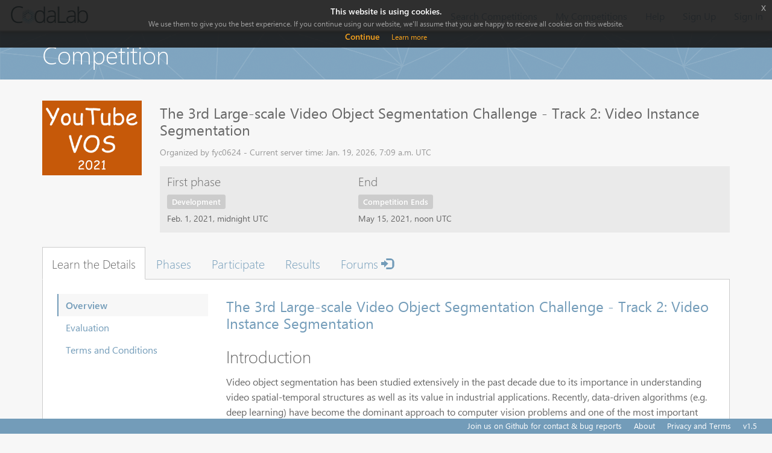

--- FILE ---
content_type: text/html; charset=utf-8
request_url: https://competitions.codalab.org/competitions/28988
body_size: 38112
content:






<!DOCTYPE html>
<html class="no-js"  lang="en">

<head>
    <meta charset="utf-8" />
    <meta name="globalsign-domain-verification" content="1lsowFdlUrrtcRyvAiFS11btFe-ChVU8h2FmxHw7sD" />

    <!-- Set the viewport width to device width for mobile -->
    <meta name="viewport" content="width=device-width, initial-scale=1">
    <link type="image/x-icon" rel="shortcut icon" href="/static/img/favicon.ico">
    
    

    <title>CodaLab - Competition</title>

    
        <!-- Included CSS Files (Compressed) -->
        <link rel="stylesheet" href="/static/css/jquery.dataTables.css">
        <link rel="stylesheet" href="/static/css/jquery-editable.css">
        <link rel="stylesheet" href="/static/js/vendor/select2/select2.css" />
        <link rel="stylesheet" href="/static/css/jquery-eu-cookie-law-popup.css">
        
            <link rel="stylesheet" type="text/css" href="/static/css/imports.css">
        
        <script src="//cdnjs.cloudflare.com/ajax/libs/Chart.js/2.5.0/Chart.bundle.min.js"></script>
        <script src="/static/js/vendor/jquery-1.10.2.min.js"></script>
        <script src="/static/js/vendor/custom.modernizr.js"></script>
        <!-- IE Fix for HTML5 Tags -->
        <!--[if lt IE 9]>
            <script src="http://html5shiv.googlecode.com/svn/trunk/html5.js"></script>
        <![endif]-->
        <script src="/static/js/vendor/jquery-eu-cookie-law-popup.js"></script>
    

    
    <link href="/static/s3direct/css/bootstrap-progress.min.css" type="text/css" media="all" rel="stylesheet" />
<link href="/static/s3direct/css/styles.css" type="text/css" media="all" rel="stylesheet" />
<script type="text/javascript" src="/static/s3direct/js/scripts.js"></script>


    
    

    
    <script src="/static/js/vendor/readmore.min.js"></script>

    <script src="/static/js/vendor/jquery.tablesorter.min.js"></script>

    <script src="https://cdn.jsdelivr.net/npm/dompurify@2/dist/purify.min.js"></script>

    <style>
    #public_submission_table th b {
        cursor: pointer;
    }
    </style>



    <script type="text/javascript">

    </script>
</head>

<body >
    <nav class="navbar navbar-default navbar-fixed-top" role="navigation">
        <div class="container-fluid">
            <div class="navbar-header">
                <button type="button" class="navbar-toggle collapsed" data-toggle="collapse" data-target="#navbar_collapse">
                    <span class="sr-only">Toggle navigation</span>
                    <span class="icon-bar"></span>
                    <span class="icon-bar"></span>
                    <span class="icon-bar"></span>
                </button>
                
                    <a class="navbar-brand" href="/" tabIndex=1 target="_self">
                        
                            <img src="/static/img/codalab-logo-fullcolor-positive.png" alt="Home">
                        
                    </a>
                
            </div>
            
                <div class="collapse navbar-collapse" id="navbar_collapse">
                    
                    <ul class="nav navbar-nav navbar-right">
                          <li class="">
                              
                                  
                                      <a href="/competitions/">Search Competitions</a>
                                  
                              
                          </li>
                          <li class="">
                          
                          <a href="/accounts/login/?next=/competitions/28988" target="_self">My Competitions</a>
                          
                          </li>
                        <li>
                            <a href="https://github.com/codalab/codalab-competitions/wiki" target="_blank">Help</a>
                        </li>
                        
                            <li>
                                <a id="signup_button" href="" target="_self">Sign Up</a>
                            </li>
                            <li>
                                <a href="/accounts/login/?next=/competitions/28988" target="_self">Sign In</a>
                            </li>
                        
                    </ul>
                </div>
            
        </div>
    </nav>

    
        
            <div class="page-header">
                <div class="container">
                    <h1>Competition</h1>
                </div>
            </div>
        
    

    
    

    
        <div class="container" style="padding-bottom: 40px;">
            



<div class="competition-view">
    <div class="row">
        <div class="col-sm-2">
            <div class="img-container">
                
                    <img class="img-responsive" src="https://miniodis-rproxy.lisn.upsaclay.fr/prod-public/logos/28988/da1ae/logo.png">
                
            </div>
        </div>
        <div class="col-sm-10">
            <h2>The 3rd Large-scale Video Object Segmentation Challenge - Track 2: Video Instance Segmentation</h2>
            
            <div class="organizer">
                Organized by fyc0624 - Current server time: Jan. 19, 2026, 7:09 a.m. UTC<br>
                
            </div>
            <input type="hidden" id="competitionId" value="28988" />
            <input type="hidden" id="cstoken" value="szfWvjxaGKQtYerTUeqFZg13soFlwCzd" />
            <div class="phase-container">
                <div class="row">
                    

                    

                    
                    
                        <div class="col-sm-4">
                            <div class="phase">
                                <h4>First phase</h4>
                                <span class="phase-label label phase-label-default">Development</span>
                                <div class="date">Feb. 1, 2021, midnight UTC</div>
                            </div>
                        </div>
                    

                    

                    
                        <div class="col-sm-4">
                            <div class="phase">
                                <h4>End</h4>
                                <span class="phase-label label competition-end">Competition Ends</span>
                                <div class="date">May 15, 2021, noon UTC</div>
                            </div>
                        </div>
                    
                </div>
            </div>
        </div>
    </div>
    <section class="competition-tabs">
        <ul class="nav nav-tabs" id="competition_tab_nav">
            
                
                <li><a href="#learn_the_details" role="tab" data-toggle="tab">Learn the Details</a></li>
                
            
                
                    
                    <li><a href="#phases" role="tab" data-toggle="tab">Phases</a></li>
                
                <li><a href="#participate" role="tab" data-toggle="tab">Participate</a></li>
                
            
                
                <li><a href="#results" role="tab" data-toggle="tab">Results</a></li>
                
                    
                    
                    
                    <li><a href="/forums/25684/">Forums <i class="glyphicon glyphicon-log-in"></i></a></li>
                    
                    
                
            
        </ul>
        <div class="tab-content">
            
                
                
                <div class="tab-pane" id="learn_the_details">
                    <div class="tab-inner">
                        
                            <div class="row">
    <div class="col-sm-3">
        <ul class="nav nav-sidenav innertabs">
            
                <li class="active"><a href="#learn_the_details-overview" data-toggle="tab">Overview</a></li>
            
                <li class=""><a href="#learn_the_details-evaluation" data-toggle="tab">Evaluation</a></li>
            
                <li class=""><a href="#learn_the_details-terms_and_conditions" data-toggle="tab">Terms and Conditions</a></li>
            
        </ul>
    </div>
    <div class="col-sm-9">
        <div class="tab-content sidenav">
            
                <div class="tab-pane active" id="learn_the_details-overview">
                    
                        
                        <script>
                            {
                                const content = '\u003Ch2\u003E\u003Ca href\u003D\u0022https://youtube\u002Dvos.org/challenge/2021/\u0022\u003EThe 3rd Large\u002Dscale Video Object Segmentation Challenge \u002D Track 2: Video Instance Segmentation\u003C/a\u003E\u003C/h2\u003E\u000D\u000A\u003Ch3\u003EIntroduction\u003C/h3\u003E\u000D\u000A\u003Cp\u003EVideo object segmentation has been studied extensively in the past decade due to its importance in understanding video spatial\u002Dtemporal structures as well as its value in industrial applications. Recently, data\u002Ddriven algorithms (e.g. deep learning) have become the dominant approach to computer vision problems and one of the most important keys to their successes is the availability of large\u002Dscale datasets. Last year, we presented the first large\u002Dscale video object segmentation dataset named \u003Cstrong\u003EYouTubeVOS\u003C/strong\u003E and hosted the 1st and 2nd Large\u002Dscale Video Object Segmentation Challenge in conjuction with ECCV 2018 and ICCV 2019. This year, we are thrilled to invite you to the 3rd Large\u002Dscale Video Object Segmentation Challenge in conjunction with CVPR 2021. The benchmark would be an augmented version of the YouTubeVOS dataset with more annotations. Some incorrect annotations are also corrected. For more details, check our \u003Ca href\u003D\u0022https://youtube\u002Dvos.org/\u0022\u003Ewebsite\u003C/a\u003E for the workshop and challenge.\u003C/p\u003E';
                                document.write(DOMPurify.sanitize(
                                    content,
                                    { FORBID_TAGS: ['style'] }
                                ));
                            }
                        </script>
                        
                    
                </div>
            
                <div class="tab-pane" id="learn_the_details-evaluation">
                    
                        
                        <script>
                            {
                                const content = '\u003Ch3\u003ETask\u003C/h3\u003E\u000D\u000A\u003Cp\u003EVideo instance segmentation extends the image instance segmentation task from the image domain to the video domain. The new problem aims at simultaneous detection, segmentation and tracking of object instances in videos. Given a test video, the task requires not only the masks of all instances of a predefined category set to be labeled but also the instance identities across frames to be associated. A detailed explanation of the new task can be found in our \u003Ca href\u003D\u0022https://arxiv.org/abs/1905.04804\u0022\u003Epaper\u003C/a\u003E.\u003C/p\u003E\u000D\u000A\u003Ch3\u003EDataset\u003C/h3\u003E\u000D\u000A\u003Cp\u003EWe collected the first large\u002Dscale dataset for video instance segmentation, called YouTube\u002DVIS, which is based on our initial YouTube\u002DVOS dataset. Specifically, our new dataset (2021 version) has the following features.\u003C/p\u003E\u000D\u000A\u003Cul\u003E\u000D\u000A\u003Cli\u003E3,859 high\u002Dresolution YouTube videos\u003C/li\u003E\u000D\u000A\u003Cli\u003EA category label set including 40 common objects such as person, animals and vehicles\u003C/li\u003E\u000D\u000A\u003Cli\u003E8,171 unique video instances\u003C/li\u003E\u000D\u000A\u003Cli\u003E232k high\u002Dquality manual annotations\u003C/li\u003E\u000D\u000A\u003C/ul\u003E\u000D\u000A\u003Cp\u003EWe split the YouTube\u002DVIS dataset into 2,985 training videos, 421 validation videos and 453 test videos.\u003C/p\u003E\u000D\u000A\u003Cp\u003E\u0026nbsp\u003B\u003C/p\u003E\u000D\u000A\u003Ch3\u003EEvaluation Criteria\u003C/h3\u003E\u000D\u000A\u003Cp\u003EWe borrow the standard evaluation metrics in image instance segmentation with modification adapted to our new task. Specifically, the metrics are\u003C/p\u003E\u000D\u000A\u003Cul\u003E\u000D\u000A\u003Cli\u003EAverage Precision (AP). AP is defined as the area under the precision\u002Drecall (PR) curve. A confidence score (between 0 and 1) which measures the confidence of a predicted category for an instance is needed to plot the PR curve. AP is averaged over multiple intersection\u002Dover\u002Dunion (IoU) thresholds. We follow the COCO evaluation metrics to use 10 IoU thresholds from 50% to 95% at step 5%.\u003C/li\u003E\u000D\u000A\u003Cli\u003EAverage Recall (AR). AR is defined as the maximum recall given some fixed number of segmented instances per video.\u003C/li\u003E\u000D\u000A\u003C/ul\u003E\u000D\u000A\u003Cp\u003EBoth of the two metrics are first evaluated per category and then averaged over the category set.\u003C/p\u003E\u000D\u000A\u003Cp\u003E\u0026nbsp\u003B\u003C/p\u003E\u000D\u000A\u003Cp\u003EThe only modification made to the two standard metrics for our new task is the IoU computation. Because differently from image instance segmentation, each instance in a video contains a sequence of masks. Therefore, the IoU computation is carried out not only in the spatial domain, but also in the temporal domain, i.e. the sum of intersection at every single frame over the sum of union at every single frame.\u003C/p\u003E\u000D\u000A\u003Cp\u003EThe toolkit for evaluation is public on \u003Ca href\u003D\u0022https://github.com/youtubevos/cocoapi\u0022\u003EGitHub\u003C/a\u003E.\u003C/p\u003E\u000D\u000A\u003Cp\u003ENote that the dataset is built on top of video object segmentation dataset in Track 1. It is not allowed to use the given segmentation masks in validation and test phases from Track 1.\u003C/p\u003E';
                                document.write(DOMPurify.sanitize(
                                    content,
                                    { FORBID_TAGS: ['style'] }
                                ));
                            }
                        </script>
                        
                    
                </div>
            
                <div class="tab-pane" id="learn_the_details-terms_and_conditions">
                    
                        
                        <script>
                            {
                                const content = '\u003Ch3\u003ETerms and Conditions\u003C/h3\u003E\u000D\u000A\u003Cp\u003EThe annotations in this dataset belong to the organizers of the challenge and are licensed under a \u003Ca href\u003D\u0022https://creativecommons.org/licenses/by/4.0/\u0022\u003ECreative Commons Attribution 4.0 License\u003C/a\u003E.\u003C/p\u003E\u000D\u000A\u003Cp\u003EThe data is released for \u003Cstrong\u003Enon\u002Dcommercial research purpose only\u003C/strong\u003E.\u003C/p\u003E\u000D\u000A\u003Cp\u003EThe organizers of the dataset as well as their employers make no representations or warranties regarding the Database, including but not limited to warranties of non\u002Dinfringement or fitness for a particular purpose. Researcher accepts full responsibility for his or her use of the Database and shall defend and indemnify the organizers, against any and all claims arising from Researcher\u0027s use of the Database, including but not limited to Researcher\u0027s use of any copies of copyrighted videos that he or she may create from the Database. Researcher may provide research associates and colleagues with access to the Database provided that they first agree to be bound by these terms and conditions. The organizers reserve the right to terminate Researcher\u0027s access to the Database at any time. If Researcher is employed by a for\u002Dprofit, commercial entity, Researcher\u0027s employer shall also be bound by these terms and conditions, and Researcher hereby represents that he or she is fully authorized to enter into this agreement on behalf of such employer.\u003C/p\u003E';
                                document.write(DOMPurify.sanitize(
                                    content,
                                    { FORBID_TAGS: ['style'] }
                                ));
                            }
                        </script>
                        
                    
                </div>
            
        </div>
    </div>
</div>

                        
                    </div>
                </div>

            
                
                
                    <div class="tab-pane" id="phases">
                        <div class="tab-inner">
                            <div class="phase-list">
                                
                                    <div class="phase-list-item panel phase-list-item-default">
                                        <div class="panel-heading">
                                            <h3 class="panel-title">Development</h3>
                                        </div>
                                        <div class="panel-body">
                                            <p><strong>Start:</strong> Feb. 1, 2021, midnight</p>
                                            
                                                <p><strong>Description:</strong> For validation set, please use new server at https://codalab.lisn.upsaclay.fr/competitions/7680#participate-submit_results</p>
                                            
                                        </div>
                                    </div>
                                
                                    <div class="phase-list-item panel phase-list-item-default">
                                        <div class="panel-heading">
                                            <h3 class="panel-title">Testing</h3>
                                        </div>
                                        <div class="panel-body">
                                            <p><strong>Start:</strong> May 5, 2021, midnight</p>
                                            
                                        </div>
                                    </div>
                                
                                <div class="phase-list-item panel phase-list-item-default phase-list-item-deadline">
                                <div class="panel-heading">
                                    <h3 class="panel-title"><strong>Competition Ends</strong></h3>
                                </div>
                                <div class="panel-body">
                                    <p>  <strong>May 15, 2021, noon</strong>
                                    
                                    </p>
                                </div>
                                </div>
                            </div>

                        </div>
                    </div>
                
                <div class="tab-pane" id="participate">
                    <div class="tab-inner">
                        
                            
                                <p>You must be logged in to participate in competitions.</p>
                                <a href="/accounts/login/?next=/competitions/28988%23participate-get-data" class="btn btn-primary">Sign In</a>
                            
                        
                    </div>
                </div>

            
                
                
                <div class="tab-pane" id="results">
                    <div class="tab-inner">
                        
                            <div id="results_phase_buttons">
  
    
      <button class="btn phase-btn-None" id="results_phase_47655">Development</button>
    
  
    
      <button class="btn phase-btn-None" id="results_phase_47656">Testing</button>
    
  
</div>

<div class="competition_results"></div>

                        
                    </div>
                </div>

            
        </div>
    </section>
        <div class="row">
        <div class="col-sm-4">
            
        </div>
        <div class="col-sm-8">
            
                
                    

<canvas id="chart" width="400" height="200"></canvas>
<script>
    var ctx = document.getElementById("chart");
    var local_highscore = 0
    var chart = new Chart(ctx, {
        type: 'bar',
        data: {
            labels: ["14 February 2021","04 March 2021","05 March 2021","08 March 2021","09 March 2021","10 March 2021","11 March 2021","13 March 2021","14 March 2021","15 March 2021","16 March 2021","17 March 2021","18 March 2021","19 March 2021","20 March 2021","21 March 2021","22 March 2021","23 March 2021","24 March 2021","25 March 2021","26 March 2021","27 March 2021","28 March 2021","29 March 2021","30 March 2021","31 March 2021","01 April 2021","02 April 2021","03 April 2021","04 April 2021","05 April 2021","06 April 2021","07 April 2021","08 April 2021","09 April 2021","10 April 2021","11 April 2021","12 April 2021","13 April 2021","14 April 2021","15 April 2021","16 April 2021","17 April 2021","18 April 2021","19 April 2021","20 April 2021","21 April 2021","22 April 2021","23 April 2021","24 April 2021","25 April 2021","26 April 2021","27 April 2021","28 April 2021","29 April 2021","30 April 2021","01 May 2021","02 May 2021","03 May 2021","04 May 2021","05 May 2021","06 May 2021","07 May 2021","08 May 2021","09 May 2021","10 May 2021","11 May 2021","12 May 2021","13 May 2021","14 May 2021","15 May 2021","17 May 2021","18 May 2021","19 May 2021","20 May 2021","21 May 2021","22 May 2021","23 May 2021","24 May 2021","25 May 2021","26 May 2021","27 May 2021","28 May 2021","29 May 2021","31 May 2021","01 June 2021","03 June 2021","04 June 2021","05 June 2021","06 June 2021","07 June 2021","08 June 2021","09 June 2021","10 June 2021","11 June 2021","13 June 2021","14 June 2021","16 June 2021","17 June 2021","18 June 2021","19 June 2021","20 June 2021","21 June 2021","22 June 2021","23 June 2021","25 June 2021","27 June 2021","28 June 2021","29 June 2021","14 July 2021","15 July 2021","16 July 2021","27 July 2021","28 July 2021","29 July 2021","30 July 2021","01 August 2021","02 August 2021","14 August 2021","17 August 2021","18 August 2021","21 August 2021","23 August 2021","24 August 2021","25 August 2021","26 August 2021","27 August 2021","01 September 2021","06 September 2021","17 September 2021","18 September 2021","19 September 2021","20 September 2021","21 September 2021","22 September 2021","23 September 2021","24 September 2021","25 September 2021","26 September 2021","27 September 2021","30 September 2021","02 October 2021","03 October 2021","08 October 2021","09 October 2021","13 October 2021","14 October 2021","15 October 2021","16 October 2021","17 October 2021","18 October 2021","19 October 2021","20 October 2021","21 October 2021","22 October 2021","23 October 2021","24 October 2021","25 October 2021","26 October 2021","27 October 2021","28 October 2021","29 October 2021","30 October 2021","31 October 2021","01 November 2021","02 November 2021","03 November 2021","04 November 2021","05 November 2021","07 November 2021","08 November 2021","09 November 2021","10 November 2021","11 November 2021","12 November 2021","13 November 2021","14 November 2021","15 November 2021","16 November 2021","17 November 2021","18 November 2021","19 November 2021","20 November 2021","21 November 2021","22 November 2021","08 December 2021","10 December 2021","11 December 2021","12 December 2021","14 December 2021","15 December 2021","23 December 2021","24 December 2021","27 December 2021","28 December 2021","07 January 2022","10 January 2022","13 January 2022","14 January 2022","15 January 2022","17 January 2022","20 January 2022","21 January 2022","23 January 2022","24 January 2022","25 January 2022","27 January 2022","28 January 2022","29 January 2022","30 January 2022","31 January 2022","02 February 2022","03 February 2022","04 February 2022","05 February 2022","06 February 2022","07 February 2022","11 February 2022","12 February 2022","13 February 2022","14 February 2022","16 February 2022","17 February 2022","18 February 2022","19 February 2022","21 February 2022","22 February 2022","23 February 2022","24 February 2022","25 February 2022","26 February 2022","28 February 2022","01 March 2022","02 March 2022","03 March 2022","04 March 2022","05 March 2022","06 March 2022","07 March 2022","08 March 2022","09 March 2022","10 March 2022","11 March 2022","12 March 2022","13 March 2022","14 March 2022","15 March 2022","16 March 2022","17 March 2022","18 March 2022","19 March 2022","20 March 2022","21 March 2022","22 March 2022","23 March 2022","24 March 2022","25 March 2022","26 March 2022","27 March 2022","28 March 2022","29 March 2022","30 March 2022","31 March 2022","01 April 2022","02 April 2022","03 April 2022","04 April 2022","05 April 2022","06 April 2022","07 April 2022","08 April 2022","09 April 2022","10 April 2022","11 April 2022","13 April 2022","14 April 2022","18 April 2022","19 April 2022","20 April 2022","21 April 2022","22 April 2022","23 April 2022","25 April 2022","26 April 2022","27 April 2022","28 April 2022","29 April 2022","01 May 2022","02 May 2022","03 May 2022","04 May 2022","05 May 2022","06 May 2022","07 May 2022","08 May 2022","09 May 2022","10 May 2022","11 May 2022","12 May 2022","13 May 2022","14 May 2022","15 May 2022","16 May 2022","17 May 2022","18 May 2022","19 May 2022","20 May 2022","21 May 2022","22 May 2022","23 May 2022","24 May 2022","25 May 2022","26 May 2022","27 May 2022","28 May 2022","29 May 2022","30 May 2022","31 May 2022","01 June 2022","02 June 2022","03 June 2022","04 June 2022","06 June 2022","07 June 2022","08 June 2022","13 June 2022","14 June 2022","15 June 2022","16 June 2022","20 June 2022","21 June 2022","22 June 2022","23 June 2022","24 June 2022","26 June 2022","27 June 2022","28 June 2022","29 June 2022","30 June 2022","01 July 2022","02 July 2022","03 July 2022","04 July 2022","05 July 2022","06 July 2022","07 July 2022","08 July 2022","09 July 2022","10 July 2022","11 July 2022","13 July 2022","14 July 2022","15 July 2022","17 July 2022","18 July 2022","19 July 2022","20 July 2022","21 July 2022","24 July 2022","25 July 2022","27 July 2022","28 July 2022","29 July 2022","30 July 2022","31 July 2022","01 August 2022","02 August 2022","03 August 2022","05 August 2022","06 August 2022","07 August 2022","08 August 2022","09 August 2022","10 August 2022","11 August 2022","12 August 2022","13 August 2022","14 August 2022","15 August 2022","16 August 2022","17 August 2022","18 August 2022","19 August 2022","20 August 2022","21 August 2022","22 August 2022","23 August 2022","24 August 2022","25 August 2022","26 August 2022","27 August 2022","28 August 2022","29 August 2022","30 August 2022","31 August 2022","01 September 2022",],
            datasets: [
                {
                    type: 'line',
                    label: 'High Score',
                    yAxisID: 'score',
                    data: [0.3, 0.3, 0.3, 0, 0.3, 0.3, 0.4, 0.3, 0.3, 0.3, 0.3, 0.3, 0.3, 0.3, 0.3, 0.4, 0.4, 0.3, 0.3, 0.2, 0.2, 0.2, 0.2, 0.3, 0.2, 0.3, 0.2, 0.2, 0.3, 0.5, 0.3, 0.3, 0.4, 0.4, 0.5, 0.3, 0.5, 0.4, 0.4, 0.4, 0.4, 0.4, 0.4, 0.4, 0.4, 0.4, 0.5, 0.4, 0.4, 0.4, 0.4, 0.4, 0.4, 0.5, 0.4, 0.4, 0.5, 0.5, 0.5, 0.5, 0.5, 0.5, 0.5, 0.5, 0.6, 0.6, 0.6, 0.5, 0.6, 0.6, 0.5, 0.3, 0.4, 0.4, 0.4, 0.5, 0.5, 0.5, 0.5, 0.5, 0.4, 0.5, 0.5, 0.4, 0.0, 0.5, 0.0, 0.5, 0.5, 0.2, 0.5, 0.4, 0.3, 0.4, 0.3, 0.2, 0.0, 0.1, 0.3, 0.3, 0.5, 0.2, 0.2, 0.3, 0.3, 0.3, 0.3, 0.3, 0.1, 0.3, 0.3, 0.3, 0.0, 0.3, 0.3, 0.3, 0.3, 0.4, 0.1, 0.2, 0.2, 0.3, 0.3, 0.3, 0.3, 0.3, 0.3, 0.3, 0.5, 0.3, 0.3, 0.3, 0.3, 0, 0.3, 0.3, 0.3, 0.3, 0.3, 0.3, 0.5, 0.4, 0.5, 0.4, 0.5, 0.3, 0.2, 0.3, 0.2, 0.4, 0.4, 0.3, 0.3, 0.3, 0.3, 0.3, 0.3, 0.3, 0.4, 0.4, 0.3, 0.4, 0.4, 0.4, 0.4, 0.3, 0.3, 0.3, 0.4, 0.4, 0.4, 0.4, 0.4, 0.4, 0.5, 0.4, 0.4, 0.4, 0.4, 0.5, 0.4, 0.3, 0.3, 0.4, 0.4, 0.3, 0.3, 0.5, 0.5, 0.4, 0.4, 0.4, 0.4, 0.4, 0.4, 0.3, 0.3, 0.4, 0.0, 0.4, 0.4, 0.5, 0.4, 0.0, 0.3, 0.4, 0.1, 0.4, 0.4, 0.4, 0.4, 0.4, 0.4, 0.5, 0.5, 0.4, 0.5, 0.3, 0.4, 0.3, 0.4, 0.4, 0.4, 0.5, 0.4, 0.4, 0.4, 0.4, 0.4, 0.4, 0.4, 0.4, 0.4, 0.5, 0.4, 0.4, 0.4, 0.6, 0.4, 0.4, 0.4, 0.4, 0.4, 0.4, 0.5, 0.5, 0.5, 0.4, 0.4, 0.4, 0.4, 0.0, 0.5, 0.5, 0.4, 0.1, 0.4, 0.4, 0.5, 0.5, 0.6, 0.5, 0.6, 0.6, 0.5, 0.3, 0.5, 0.5, 0.5, 0.4, 0.4, 0.5, 0.4, 0.4, 0.3, 0.6, 0.3, 0.6, 0.4, 0.4, 0.4, 0.4, 0.5, 0.4, 0.5, 0.6, 0.5, 0.6, 0.5, 0.5, 0.5, 0.5, 0.4, 0.4, 0.6, 0.6, 0.5, 0.6, 0.6, 0.6, 0.4, 0.4, 0.5, 0.6, 0.5, 0.6, 0.6, 0.5, 0.6, 0.4, 0.6, 0.6, 0.5, 0.4, 0.4, 0.4, 0.4, 0.4, 0.4, 0.5, 0.5, 0.5, 0.1, 0.4, 0.5, 0.4, 0.4, 0.5, 0.4, 0.4, 0.5, 0.3, 0.4, 0.4, 0.5, 0.5, 0.5, 0.3, 0.4, 0.5, 0.4, 0.3, 0.3, 0.4, 0.6, 0.6, 0.3, 0.5, 0.5, 0.4, 0.3, 0.3, 0.4, 0.4, 0.6, 0.4, 0.5, 0.4, 0.4, 0.4, 0.5, 0.5, 0.5, 0.4, 0.4, 0.4, 0.4, 0.4, 0.5, 0.4, 0.1, 0.4, 0.4, 0.4, 0.5, 0.4, 0.4, 0.4, 0.6, 0.5, 0.6, 0.5, 0.4, 0.6, 0.6, 0.4, 0.5, 0.5, 0.5, 0.3, 0.5, 0.4, 0.3, 0.4, 0.5, 0.5, ],
                    borderColor: 'rgba(255, 99, 132, 1)',
                    backgroundColor: 'rgba(255, 255, 255, 0.0)'
                },
                {
                    type: 'bar',
                    label: 'Total Daily Submissions',
                    yAxisID: 'count',
                    data: [1, 1, 1, 2, 4, 7, 9, 1, 2, 3, 2, 5, 4, 5, 6, 5, 10, 9, 7, 2, 16, 5, 2, 7, 6, 2, 5, 22, 8, 14, 4, 11, 13, 30, 10, 3, 7, 30, 10, 16, 14, 17, 6, 23, 33, 9, 12, 31, 25, 8, 25, 37, 58, 77, 38, 34, 21, 41, 20, 42, 35, 62, 69, 70, 67, 63, 135, 30, 98, 66, 34, 4, 34, 74, 51, 37, 92, 2, 5, 6, 11, 7, 4, 4, 1, 1, 1, 3, 9, 2, 2, 4, 3, 1, 1, 2, 1, 1, 47, 6, 2, 1, 3, 5, 2, 2, 2, 18, 1, 2, 1, 2, 1, 3, 8, 4, 1, 5, 1, 2, 1, 1, 5, 9, 5, 1, 4, 1, 4, 1, 2, 1, 6, 2, 11, 13, 13, 3, 7, 19, 4, 1, 1, 1, 2, 5, 1, 2, 3, 21, 13, 4, 5, 4, 2, 4, 3, 3, 12, 11, 5, 12, 15, 4, 4, 22, 2, 3, 14, 7, 22, 22, 14, 19, 32, 36, 1, 13, 12, 2, 2, 5, 1, 4, 15, 2, 2, 45, 47, 12, 3, 5, 2, 2, 2, 3, 1, 1, 4, 1, 2, 7, 7, 1, 2, 2, 7, 11, 14, 9, 6, 1, 4, 6, 1, 2, 3, 1, 4, 1, 2, 6, 3, 5, 5, 4, 8, 10, 8, 2, 4, 21, 9, 26, 20, 8, 8, 19, 13, 2, 4, 8, 14, 10, 9, 16, 7, 1, 1, 5, 1, 4, 11, 16, 4, 14, 13, 19, 17, 26, 23, 8, 15, 10, 4, 5, 18, 9, 21, 6, 7, 2, 8, 27, 1, 9, 3, 29, 6, 17, 1, 32, 2, 11, 19, 8, 9, 25, 5, 21, 17, 16, 6, 23, 24, 23, 19, 54, 28, 30, 10, 14, 37, 17, 46, 7, 16, 14, 41, 17, 29, 78, 22, 53, 39, 22, 16, 12, 20, 12, 13, 33, 1, 3, 7, 6, 19, 16, 9, 40, 16, 7, 5, 4, 21, 9, 13, 4, 15, 17, 1, 1, 1, 3, 8, 12, 2, 2, 1, 2, 1, 6, 12, 1, 15, 13, 9, 1, 9, 6, 1, 13, 9, 15, 10, 10, 17, 2, 10, 11, 2, 1, 5, 13, 12, 6, 8, 12, 9, 36, 22, 17, 5, 11, 8, 13, 10, 15, 14, 2, 16, 2, 1, 3, 9, 2, ]
                }
            ]
        },
        options: {
            scales: {
                yAxes: [{
                    id: "count",
                    position: "left",
                    scaleLabel: {
                        display: true,
                        labelString: 'Submission count'
                    },
                    ticks: {
                        beginAtZero: true,
                        min: 0,
                        suggestedMax: 25
                    }
                }, {
                    id: "score",
                    position: "right",
                    scaleLabel: {
                        display: true,
                        labelString: 'Submission score',
                        fontColor: 'rgba(255,99,132,1)',
                    },
                    ticks: {
                        beginAtZero: true,
                        suggestedMin: -0.1,
                        suggestedMax: 1.2,
                        // Reverse the score axis if we're doing descending (1 is better than 0)
                        reverse: "desc" === "asc"
                    }
                }]
            }
        }
    });
</script>

                
            
        </div>
    </div>
</div>


        </div>
    

    <footer class="navbar-fixed-bottom">
        <div class="container-fluid">
            <ul class="nav navbar-nav navbar-right">
                <li><a href="https://github.com/codalab/codalab/issues" target="_blank">Join us on Github for contact & bug reports</a></li>
                
                    <li><a href="https://github.com/codalab/codalab/wiki/Project_About_CodaLab" target="_blank">About</a></li>
                    <li><a href="https://github.com/codalab/codalab/wiki/Privacy" target="_blank">Privacy and Terms</a></li>
                

                <li><a>v1.5</a></li>
            </ul>
        </div>
    </footer>

    <script>
    // Disable signup
    $("#signup_button").click(function(){
        alert("Account creation has been disabled. Please sign up to the new server at: https://codalab.lisn.upsaclay.fr/")
    })
    </script>

    <script src="//ajax.aspnetcdn.com/ajax/jquery.validate/1.11.1/jquery.validate.min.js"></script>

    <script src="/static/bootstrap/js/bootstrap.min.js"></script>
    <script src="/static/js/vendor/select2/select2-forked.js"></script>
    <script src="/static/lib/jq/jquery.cookie.js"></script>

    <script type="text/javascript" src="/static/js/app.js"></script>
    <script type="text/javascript" src="/static/js/Competition.js"></script>
    <script type="text/javascript" src="/static/js/main.js"></script>


    <div id="migration_modal" class="modal fade" tabindex="-1" role="dialog">
        <div class="modal-dialog" role="document">
            <div class="modal-content">
                <div class="modal-header">
                    <button type="button" class="close" data-dismiss="modal" aria-label="Close">
                        <span aria-hidden="true">&times;</span></button>
                    <h4 class="modal-title">Migration warning</h4>
                </div>
                <div class="modal-body">
                    <p>We have scheduled a important maintenance operation for the Codalab public instance (<a href="http://competitions.codalab.org">http://competitions.codalab.org</a>) for Saturday, September 8th.</p>

                    <p>The migration will start at approximately 9AM PST and should hopefully be completed by approximately 1PM PST that same day.
                        During that time the server will be down.</p>

                    <p>If you have a scheduling conflict with this move, please let us know before September
                        1st by posting an issue to GitHub here:</br>
                        <a href="https://github.com/codalab/codalab-competitions/issues">https://github.com/codalab/codalab-competitions/issues</a></p>

                </div>
                <div class="modal-footer">
                    <button type="button" class="btn btn-default" data-dismiss="modal">Close</button>
                    <button id="hide_migration_warning" type="button" class="btn btn-primary" data-dismiss="modal" onclick="hide_migration_warning">OK don't tell me again!</button>
                </div>
            </div>
        </div>
    </div>

    <script type="text/javascript">

    //GOOGLE ANALYTICS SNIPPET
        (function(i,s,o,g,r,a,m){i['GoogleAnalyticsObject']=r;i[r]=i[r]||function(){
              (i[r].q=i[r].q||[]).push(arguments)},i[r].l=1*new Date();a=s.createElement(o),
              m=s.getElementsByTagName(o)[0];a.async=1;a.src=g;m.parentNode.insertBefore(a,m)
              })(window,document,'script','https://www.google-analytics.com/analytics.js','ga');

              ga('create', 'UA-42847758-2', 'auto');
              ga('send', 'pageview');

    
        Competition.initialize();

    
        CODAUSER = {
            username: "",
            user_id: 0,
            email: "",
            is_authenticated: false,
        }

        /*
         * If we want to do a migration again, can use this warning!
        $(document).ready(function() {
            var migration_warning = localStorage.getItem('migration_warning')
            if(migration_warning === null) {
                $("#migration_modal").modal('show')
            }

            $("#hide_migration_warning").click(function() {
                localStorage.setItem('migration_warning', true)
            })
        })*/
    </script>
    
    <script>
        $('#view_all_phases').on('click', function(e){
            $('#competition_tab_nav a[href="#phases"]').tab('show');
        });
        $(function(){
            var show_location = function(hash) {
                var main_tab = hash.split('-')[0];
                var sub_tab = hash.split('-')[1];

                $('#competition_tab_nav a[href="' + main_tab + '"]').tab('show');
                $(main_tab + ' .innertabs a[href="' + main_tab + '-' + sub_tab + '"]').tab('show');
            };

            if(location.hash !== ''){
                show_location(location.hash);
            }else {
                $('#competition_tab_nav a:first').tab('show')
            }
            $('#competition_tab_nav a, .innertabs a').on('show.bs.tab', function(e){
                return location.hash = $(e.target).attr('href').substr(1);
            });
            if($('#participate-submit_results').hasClass('active')){
                $('#submissions_phase_buttons .active').click();
            } else if($('#results').hasClass('active')){
                $('#results_phase_buttons .active').click();
            };
            $('a[href="#participate-submit_results"]').on('shown.bs.tab', function(e){
                $($(e.target).attr('href') + ' .active').click();
            });
            $('a[href="#results"]').on('shown.bs.tab', function(e){
                $($(e.target).attr('href') + ' .active').click();
            });

            $('#learn_the_details .col-sm-9 a').on('click', function() {
                show_location('#' + $(this).attr('href').split('#')[1]);
            });
        });

    </script>


    
    
    <div class="eupopup eupopup-top"></div>

</body>
</html>


--- FILE ---
content_type: application/javascript; charset=utf-8
request_url: https://competitions.codalab.org/static/s3direct/js/scripts.js
body_size: 5421
content:
(function(){

    "use strict"

    var getCookie = function(name) {
        var value = '; ' + document.cookie,
            parts = value.split('; ' + name + '=')
        if (parts.length == 2) return parts.pop().split(';').shift()
    }

    var request = function(method, url, data, headers, el, showProgress, cb) {
        var req = new XMLHttpRequest()
        req.open(method, url, true)

        Object.keys(headers).forEach(function(key){
            req.setRequestHeader(key, headers[key])
        })

        req.onload = function() {
            cb(req.status, req.responseText)
        }

        req.onerror = req.onabort = function() {
            disableSubmit(false)
            error(el, 'Sorry, failed to upload file.')
        }

        req.upload.onprogress = function(data) {
            progressBar(el, data, showProgress)
        }

        req.send(data)
    }

    var parseURL = function(text) {
        var xml = new DOMParser().parseFromString(text, 'text/xml'),
            tag = xml.getElementsByTagName('Location')[0],
            url = unescape(tag.childNodes[0].nodeValue)

        return url
    }

    var parseJson = function(json) {
        var data
        try {data = JSON.parse(json)}
        catch(e){ data = null }
        return data
    }

    var progressBar = function(el, data, showProgress) {
        if(data.lengthComputable === false || showProgress === false) return

        var pcnt = Math.round(data.loaded * 100 / data.total),
            bar  = el.querySelector('.bar')

        bar.style.width = pcnt + '%'
    }

    var error = function(el, msg) {
        el.className = 's3direct form-active'
        el.querySelector('.file-input').value = ''
        alert(msg)
    }

    var update = function(el, xml) {
        var link = el.querySelector('.file-link'),
            url  = el.querySelector('.file-url')

        url.value = parseURL(xml)
        link.setAttribute('href', url.value)
        link.innerHTML = url.value.split('/').pop()

        el.className = 's3direct link-active'
        el.querySelector('.bar').style.width = '0%'
    }

    var concurrentUploads = 0
    var disableSubmit = function(status) {
        var submitRow = document.querySelector('.submit-row')
        if( ! submitRow) return

        var buttons = submitRow.querySelectorAll('input[type=submit]')

        if (status === true) concurrentUploads++
        else concurrentUploads--

        ;[].forEach.call(buttons, function(el){
            el.disabled = (concurrentUploads !== 0)
        })
    }

    var upload = function(file, data, el) {
        var form = new FormData()

        disableSubmit(true)

        if (data === null) return error(el, 'Sorry, could not get upload URL.')

        el.className = 's3direct progress-active'
        var url  = data['form_action']
        delete data['form_action']

        Object.keys(data).forEach(function(key){
            form.append(key, data[key])
        })
        form.append('file', file)

        request('POST', url, form, {}, el, true, function(status, xml){
            disableSubmit(false)
            if(status !== 201) {
                if (xml.indexOf('<MinSizeAllowed>') > -1) {
                    return error(el, 'Sorry, the file is too small to be uploaded.')
                }
                else if (xml.indexOf('<MaxSizeAllowed>') > -1) {
                    return error(el, 'Sorry, the file is too large to be uploaded.')
                }

                return error(el, 'Sorry, failed to upload file.')
            }
            update(el, xml)
        })
    }

    var getUploadURL = function(e) {
        var el       = e.target.parentElement,
            file     = el.querySelector('.file-input').files[0],
            dest     = el.querySelector('.file-dest').value,
            url      = el.getAttribute('data-policy-url'),
            form     = new FormData(),
            headers  = {'X-CSRFToken': getCookie('csrftoken')}

        form.append('type', file.type)
        form.append('name', file.name)
        form.append('dest', dest)

        request('POST', url, form, headers, el, false, function(status, json){
            var data = parseJson(json)

            switch(status) {
                case 200:
                    upload(file, data, el)
                    break
                case 400:
                case 403:
                    error(el, data.error)
                    break;
                default:
                    error(el, 'Sorry, could not get upload URL.')
            }
        })
    }

    var removeUpload = function(e) {
        e.preventDefault()

        var el = e.target.parentElement
        el.querySelector('.file-url').value = ''
        el.querySelector('.file-input').value = ''
        el.className = 's3direct form-active'
    }

    var addHandlers = function(el) {
        var url    = el.querySelector('.file-url'),
            input  = el.querySelector('.file-input'),
            remove = el.querySelector('.file-remove'),
            status = (url.value === '') ? 'form' : 'link'

        el.className = 's3direct ' + status + '-active'

        remove.addEventListener('click', removeUpload, false)
        input.addEventListener('change', getUploadURL, false)
    }

    document.addEventListener('DOMContentLoaded', function(e) {
        ;[].forEach.call(document.querySelectorAll('.s3direct'), addHandlers)
    })

    document.addEventListener('DOMNodeInserted', function(e){
        if(e.target.tagName) {
            var el = e.target.querySelector('.s3direct')
            if(el) addHandlers(el)
        }
    })

})()

--- FILE ---
content_type: application/javascript; charset=utf-8
request_url: https://competitions.codalab.org/static/js/vendor/jquery-eu-cookie-law-popup.js
body_size: 10842
content:
/**
 *
 * JQUERY EU COOKIE LAW POPUPS
 * version 1.0.1
 *
 * Code on Github:
 * https://github.com/wimagguc/jquery-eu-cookie-law-popup
 *
 * To see a live demo, go to:
 * http://www.wimagguc.com/2015/03/jquery-eu-cookie-law-popup/
 *
 * by Richard Dancsi
 * http://www.wimagguc.com/
 *
 */

(function ($) {

// for ie9 doesn't support debug console >>>
    if (!window.console) window.console = {};
    if (!window.console.log) window.console.log = function () {
    };
// ^^^

    $.fn.euCookieLawPopup = (function () {

        var _self = this;

        ///////////////////////////////////////////////////////////////////////////////////////////////
        // PARAMETERS (MODIFY THIS PART) //////////////////////////////////////////////////////////////
        _self.params = {
            cookiePolicyUrl: 'https://github.com/codalab/codalab-competitions/wiki/Privacy',
            popupPosition: 'top',
            colorStyle: 'default',
            compactStyle: false,
            popupTitle: 'This website is using cookies',
            popupText: 'We use cookies to ensure that we give you the best experience on our website. If you continue without changing your settings, we\'ll assume that you are happy to receive all cookies on this website.',
            buttonContinueTitle: 'Continue',
            buttonLearnmoreTitle: 'Learn&nbsp;more',
            buttonLearnmoreOpenInNewWindow: true,
            agreementExpiresInDays: 30,
            autoAcceptCookiePolicy: false,
            htmlMarkup: null
        };

        ///////////////////////////////////////////////////////////////////////////////////////////////
        // VARIABLES USED BY THE FUNCTION (DON'T MODIFY THIS PART) ////////////////////////////////////
        _self.vars = {
            INITIALISED: false,
            HTML_MARKUP: null,
            COOKIE_NAME: 'EU_COOKIE_LAW_CONSENT'
        };

        ///////////////////////////////////////////////////////////////////////////////////////////////
        // PRIVATE FUNCTIONS FOR MANIPULATING DATA ////////////////////////////////////////////////////

        // Overwrite default parameters if any of those is present
        var parseParameters = function (object, markup, settings) {

            if (object) {
                var className = $(object).attr('class') ? $(object).attr('class') : '';
                if (className.indexOf('eupopup-top') > -1) {
                    _self.params.popupPosition = 'top';
                }
                else if (className.indexOf('eupopup-fixedtop') > -1) {
                    _self.params.popupPosition = 'fixedtop';
                }
                else if (className.indexOf('eupopup-bottomright') > -1) {
                    _self.params.popupPosition = 'bottomright';
                }
                else if (className.indexOf('eupopup-bottomleft') > -1) {
                    _self.params.popupPosition = 'bottomleft';
                }
                else if (className.indexOf('eupopup-bottom') > -1) {
                    _self.params.popupPosition = 'bottom';
                }
                else if (className.indexOf('eupopup-block') > -1) {
                    _self.params.popupPosition = 'block';
                }
                if (className.indexOf('eupopup-color-default') > -1) {
                    _self.params.colorStyle = 'default';
                }
                else if (className.indexOf('eupopup-color-inverse') > -1) {
                    _self.params.colorStyle = 'inverse';
                }
                if (className.indexOf('eupopup-style-compact') > -1) {
                    _self.params.compactStyle = true;
                }
            }

            if (markup) {
                _self.params.htmlMarkup = markup;
            }

            if (settings) {
                if (typeof settings.cookiePolicyUrl !== 'undefined') {
                    _self.params.cookiePolicyUrl = settings.cookiePolicyUrl;
                }
                if (typeof settings.popupPosition !== 'undefined') {
                    _self.params.popupPosition = settings.popupPosition;
                }
                if (typeof settings.colorStyle !== 'undefined') {
                    _self.params.colorStyle = settings.colorStyle;
                }
                if (typeof settings.popupTitle !== 'undefined') {
                    _self.params.popupTitle = settings.popupTitle;
                }
                if (typeof settings.popupText !== 'undefined') {
                    _self.params.popupText = settings.popupText;
                }
                if (typeof settings.buttonContinueTitle !== 'undefined') {
                    _self.params.buttonContinueTitle = settings.buttonContinueTitle;
                }
                if (typeof settings.buttonLearnmoreTitle !== 'undefined') {
                    _self.params.buttonLearnmoreTitle = settings.buttonLearnmoreTitle;
                }
                if (typeof settings.buttonLearnmoreOpenInNewWindow !== 'undefined') {
                    _self.params.buttonLearnmoreOpenInNewWindow = settings.buttonLearnmoreOpenInNewWindow;
                }
                if (typeof settings.agreementExpiresInDays !== 'undefined') {
                    _self.params.agreementExpiresInDays = settings.agreementExpiresInDays;
                }
                if (typeof settings.autoAcceptCookiePolicy !== 'undefined') {
                    _self.params.autoAcceptCookiePolicy = settings.autoAcceptCookiePolicy;
                }
                if (typeof settings.htmlMarkup !== 'undefined') {
                    _self.params.htmlMarkup = settings.htmlMarkup;
                }
            }

        };

        var createHtmlMarkup = function () {

            if (_self.params.htmlMarkup) {
                return _self.params.htmlMarkup;
            }

            var html =
                '<div class="eupopup-container' +
                ' eupopup-container-' + _self.params.popupPosition +
                (_self.params.compactStyle ? ' eupopup-style-compact' : '') +
                ' eupopup-color-' + _self.params.colorStyle + '">' +
                '<div class="eupopup-head">' + _self.params.popupTitle + '</div>' +
                '<div class="eupopup-body">' + _self.params.popupText + '</div>' +
                '<div class="eupopup-buttons">' +
                '<a href="#" class="eupopup-button eupopup-button_1">' + _self.params.buttonContinueTitle + '</a>' +
                '<a href="' + _self.params.cookiePolicyUrl + '"' +
                (_self.params.buttonLearnmoreOpenInNewWindow ? ' target=_blank ' : '') +
                ' class="eupopup-button eupopup-button_2">' + _self.params.buttonLearnmoreTitle + '</a>' +
                '<div class="clearfix"></div>' +
                '</div>' +
                '<a href="#" class="eupopup-closebutton">x</a>' +
                '</div>';

            return html;
        };

        // Storing the consent in a cookie
        var setUserAcceptsCookies = function (consent) {
            var d = new Date();
            var expiresInDays = _self.params.agreementExpiresInDays * 24 * 60 * 60 * 1000;
            d.setTime(d.getTime() + expiresInDays);
            var expires = "expires=" + d.toGMTString();
            document.cookie = _self.vars.COOKIE_NAME + '=' + consent + "; " + expires + ";path=/";

            $(document).trigger("user_cookie_consent_changed", {'consent': consent});
        };

        // Let's see if we have a consent cookie already
        var userAlreadyAcceptedCookies = function () {
            var userAcceptedCookies = false;
            var cookies = document.cookie.split(";");
            for (var i = 0; i < cookies.length; i++) {
                var c = cookies[i].trim();
                if (c.indexOf(_self.vars.COOKIE_NAME) == 0) {
                    userAcceptedCookies = c.substring(_self.vars.COOKIE_NAME.length + 1, c.length);
                }
            }

            return userAcceptedCookies;
        };

        var hideContainer = function () {
            // $('.eupopup-container').slideUp(200);
            $('.eupopup-container').animate({
                opacity: 0,
                height: 0
            }, 200, function () {
                $('.eupopup-container').hide(0);
            });
        };

        ///////////////////////////////////////////////////////////////////////////////////////////////
        // PUBLIC FUNCTIONS  //////////////////////////////////////////////////////////////////////////
        var publicfunc = {

            // INITIALIZE EU COOKIE LAW POPUP /////////////////////////////////////////////////////////
            init: function (settings) {

                parseParameters(
                    $(".eupopup").first(),
                    $(".eupopup-markup").html(),
                    settings);

                // No need to display this if user already accepted the policy
                if (userAlreadyAcceptedCookies()) {
                    return;
                }

                // We should initialise only once
                if (_self.vars.INITIALISED) {
                    return;
                }
                _self.vars.INITIALISED = true;

                // Markup and event listeners >>>
                _self.vars.HTML_MARKUP = createHtmlMarkup();

                if ($('.eupopup-block').length > 0) {
                    $('.eupopup-block').append(_self.vars.HTML_MARKUP);
                } else {
                    $('BODY').append(_self.vars.HTML_MARKUP);
                }

                $('.eupopup-button_1').click(function () {
                    setUserAcceptsCookies(true);
                    hideContainer();
                    return false;
                });
                $('.eupopup-closebutton').click(function () {
                    setUserAcceptsCookies(true);
                    hideContainer();
                    return false;
                });
                // ^^^ Markup and event listeners

                // Ready to start!
                $('.eupopup-container').show();

                // In case it's alright to just display the message once
                if (_self.params.autoAcceptCookiePolicy) {
                    setUserAcceptsCookies(true);
                }

            }

        };

        return publicfunc;
    });

    $(document).ready(function () {
        if ($(".eupopup").length > 0) {
            $(document).euCookieLawPopup().init({
                'info': 'YOU_CAN_ADD_MORE_SETTINGS_HERE',
                'popupTitle': 'This website is using cookies. ',
                'popupText': 'We use them to give you the best experience. If you continue using our website, we\'ll assume that you are happy to receive all cookies on this website.'
            });
        }
    });

    $(document).bind("user_cookie_consent_changed", function (event, object) {
        console.log("User cookie consent changed: " + $(object).attr('consent'));
    });

}(jQuery));
